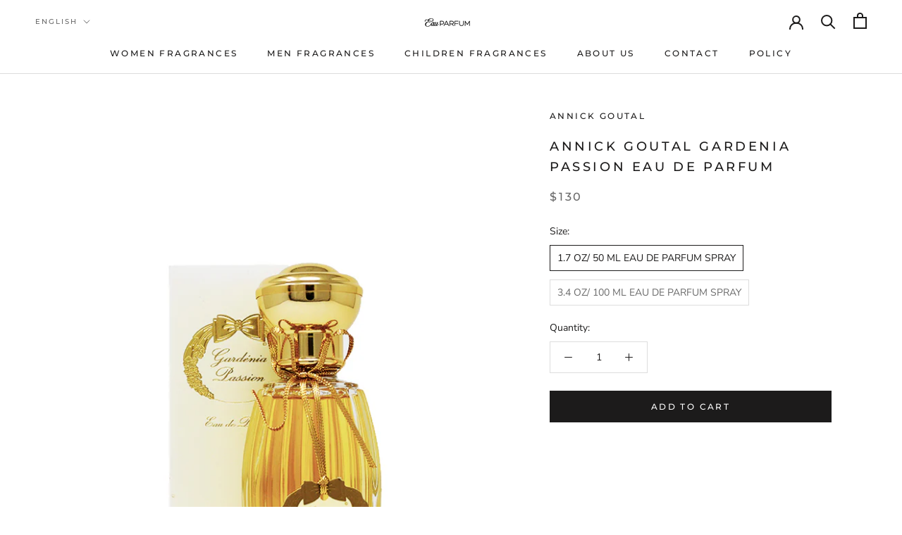

--- FILE ---
content_type: text/javascript
request_url: https://eauparfum.ca/cdn/shop/t/3/assets/custom.js?v=183944157590872491501597510872
body_size: -547
content:
//# sourceMappingURL=/cdn/shop/t/3/assets/custom.js.map?v=183944157590872491501597510872
